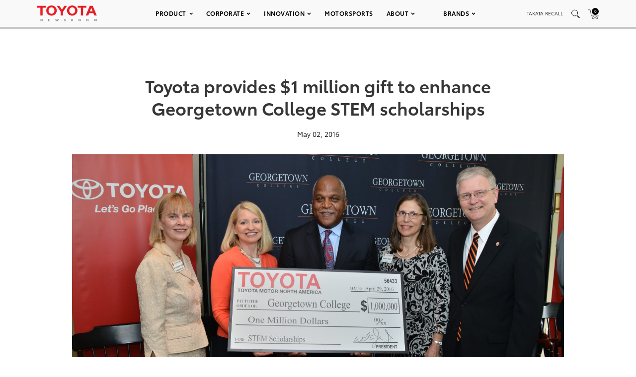

--- FILE ---
content_type: text/html; charset=utf-8
request_url: https://www.google.com/recaptcha/api2/anchor?ar=1&k=6Ldl55gUAAAAAODWLNyPR_2KfYHNm-DfOveo0xfH&co=aHR0cHM6Ly9wcmVzc3Jvb20udG95b3RhLmNvbTo0NDM.&hl=en&v=PoyoqOPhxBO7pBk68S4YbpHZ&size=normal&anchor-ms=20000&execute-ms=30000&cb=bmvfhvqhm20
body_size: 49675
content:
<!DOCTYPE HTML><html dir="ltr" lang="en"><head><meta http-equiv="Content-Type" content="text/html; charset=UTF-8">
<meta http-equiv="X-UA-Compatible" content="IE=edge">
<title>reCAPTCHA</title>
<style type="text/css">
/* cyrillic-ext */
@font-face {
  font-family: 'Roboto';
  font-style: normal;
  font-weight: 400;
  font-stretch: 100%;
  src: url(//fonts.gstatic.com/s/roboto/v48/KFO7CnqEu92Fr1ME7kSn66aGLdTylUAMa3GUBHMdazTgWw.woff2) format('woff2');
  unicode-range: U+0460-052F, U+1C80-1C8A, U+20B4, U+2DE0-2DFF, U+A640-A69F, U+FE2E-FE2F;
}
/* cyrillic */
@font-face {
  font-family: 'Roboto';
  font-style: normal;
  font-weight: 400;
  font-stretch: 100%;
  src: url(//fonts.gstatic.com/s/roboto/v48/KFO7CnqEu92Fr1ME7kSn66aGLdTylUAMa3iUBHMdazTgWw.woff2) format('woff2');
  unicode-range: U+0301, U+0400-045F, U+0490-0491, U+04B0-04B1, U+2116;
}
/* greek-ext */
@font-face {
  font-family: 'Roboto';
  font-style: normal;
  font-weight: 400;
  font-stretch: 100%;
  src: url(//fonts.gstatic.com/s/roboto/v48/KFO7CnqEu92Fr1ME7kSn66aGLdTylUAMa3CUBHMdazTgWw.woff2) format('woff2');
  unicode-range: U+1F00-1FFF;
}
/* greek */
@font-face {
  font-family: 'Roboto';
  font-style: normal;
  font-weight: 400;
  font-stretch: 100%;
  src: url(//fonts.gstatic.com/s/roboto/v48/KFO7CnqEu92Fr1ME7kSn66aGLdTylUAMa3-UBHMdazTgWw.woff2) format('woff2');
  unicode-range: U+0370-0377, U+037A-037F, U+0384-038A, U+038C, U+038E-03A1, U+03A3-03FF;
}
/* math */
@font-face {
  font-family: 'Roboto';
  font-style: normal;
  font-weight: 400;
  font-stretch: 100%;
  src: url(//fonts.gstatic.com/s/roboto/v48/KFO7CnqEu92Fr1ME7kSn66aGLdTylUAMawCUBHMdazTgWw.woff2) format('woff2');
  unicode-range: U+0302-0303, U+0305, U+0307-0308, U+0310, U+0312, U+0315, U+031A, U+0326-0327, U+032C, U+032F-0330, U+0332-0333, U+0338, U+033A, U+0346, U+034D, U+0391-03A1, U+03A3-03A9, U+03B1-03C9, U+03D1, U+03D5-03D6, U+03F0-03F1, U+03F4-03F5, U+2016-2017, U+2034-2038, U+203C, U+2040, U+2043, U+2047, U+2050, U+2057, U+205F, U+2070-2071, U+2074-208E, U+2090-209C, U+20D0-20DC, U+20E1, U+20E5-20EF, U+2100-2112, U+2114-2115, U+2117-2121, U+2123-214F, U+2190, U+2192, U+2194-21AE, U+21B0-21E5, U+21F1-21F2, U+21F4-2211, U+2213-2214, U+2216-22FF, U+2308-230B, U+2310, U+2319, U+231C-2321, U+2336-237A, U+237C, U+2395, U+239B-23B7, U+23D0, U+23DC-23E1, U+2474-2475, U+25AF, U+25B3, U+25B7, U+25BD, U+25C1, U+25CA, U+25CC, U+25FB, U+266D-266F, U+27C0-27FF, U+2900-2AFF, U+2B0E-2B11, U+2B30-2B4C, U+2BFE, U+3030, U+FF5B, U+FF5D, U+1D400-1D7FF, U+1EE00-1EEFF;
}
/* symbols */
@font-face {
  font-family: 'Roboto';
  font-style: normal;
  font-weight: 400;
  font-stretch: 100%;
  src: url(//fonts.gstatic.com/s/roboto/v48/KFO7CnqEu92Fr1ME7kSn66aGLdTylUAMaxKUBHMdazTgWw.woff2) format('woff2');
  unicode-range: U+0001-000C, U+000E-001F, U+007F-009F, U+20DD-20E0, U+20E2-20E4, U+2150-218F, U+2190, U+2192, U+2194-2199, U+21AF, U+21E6-21F0, U+21F3, U+2218-2219, U+2299, U+22C4-22C6, U+2300-243F, U+2440-244A, U+2460-24FF, U+25A0-27BF, U+2800-28FF, U+2921-2922, U+2981, U+29BF, U+29EB, U+2B00-2BFF, U+4DC0-4DFF, U+FFF9-FFFB, U+10140-1018E, U+10190-1019C, U+101A0, U+101D0-101FD, U+102E0-102FB, U+10E60-10E7E, U+1D2C0-1D2D3, U+1D2E0-1D37F, U+1F000-1F0FF, U+1F100-1F1AD, U+1F1E6-1F1FF, U+1F30D-1F30F, U+1F315, U+1F31C, U+1F31E, U+1F320-1F32C, U+1F336, U+1F378, U+1F37D, U+1F382, U+1F393-1F39F, U+1F3A7-1F3A8, U+1F3AC-1F3AF, U+1F3C2, U+1F3C4-1F3C6, U+1F3CA-1F3CE, U+1F3D4-1F3E0, U+1F3ED, U+1F3F1-1F3F3, U+1F3F5-1F3F7, U+1F408, U+1F415, U+1F41F, U+1F426, U+1F43F, U+1F441-1F442, U+1F444, U+1F446-1F449, U+1F44C-1F44E, U+1F453, U+1F46A, U+1F47D, U+1F4A3, U+1F4B0, U+1F4B3, U+1F4B9, U+1F4BB, U+1F4BF, U+1F4C8-1F4CB, U+1F4D6, U+1F4DA, U+1F4DF, U+1F4E3-1F4E6, U+1F4EA-1F4ED, U+1F4F7, U+1F4F9-1F4FB, U+1F4FD-1F4FE, U+1F503, U+1F507-1F50B, U+1F50D, U+1F512-1F513, U+1F53E-1F54A, U+1F54F-1F5FA, U+1F610, U+1F650-1F67F, U+1F687, U+1F68D, U+1F691, U+1F694, U+1F698, U+1F6AD, U+1F6B2, U+1F6B9-1F6BA, U+1F6BC, U+1F6C6-1F6CF, U+1F6D3-1F6D7, U+1F6E0-1F6EA, U+1F6F0-1F6F3, U+1F6F7-1F6FC, U+1F700-1F7FF, U+1F800-1F80B, U+1F810-1F847, U+1F850-1F859, U+1F860-1F887, U+1F890-1F8AD, U+1F8B0-1F8BB, U+1F8C0-1F8C1, U+1F900-1F90B, U+1F93B, U+1F946, U+1F984, U+1F996, U+1F9E9, U+1FA00-1FA6F, U+1FA70-1FA7C, U+1FA80-1FA89, U+1FA8F-1FAC6, U+1FACE-1FADC, U+1FADF-1FAE9, U+1FAF0-1FAF8, U+1FB00-1FBFF;
}
/* vietnamese */
@font-face {
  font-family: 'Roboto';
  font-style: normal;
  font-weight: 400;
  font-stretch: 100%;
  src: url(//fonts.gstatic.com/s/roboto/v48/KFO7CnqEu92Fr1ME7kSn66aGLdTylUAMa3OUBHMdazTgWw.woff2) format('woff2');
  unicode-range: U+0102-0103, U+0110-0111, U+0128-0129, U+0168-0169, U+01A0-01A1, U+01AF-01B0, U+0300-0301, U+0303-0304, U+0308-0309, U+0323, U+0329, U+1EA0-1EF9, U+20AB;
}
/* latin-ext */
@font-face {
  font-family: 'Roboto';
  font-style: normal;
  font-weight: 400;
  font-stretch: 100%;
  src: url(//fonts.gstatic.com/s/roboto/v48/KFO7CnqEu92Fr1ME7kSn66aGLdTylUAMa3KUBHMdazTgWw.woff2) format('woff2');
  unicode-range: U+0100-02BA, U+02BD-02C5, U+02C7-02CC, U+02CE-02D7, U+02DD-02FF, U+0304, U+0308, U+0329, U+1D00-1DBF, U+1E00-1E9F, U+1EF2-1EFF, U+2020, U+20A0-20AB, U+20AD-20C0, U+2113, U+2C60-2C7F, U+A720-A7FF;
}
/* latin */
@font-face {
  font-family: 'Roboto';
  font-style: normal;
  font-weight: 400;
  font-stretch: 100%;
  src: url(//fonts.gstatic.com/s/roboto/v48/KFO7CnqEu92Fr1ME7kSn66aGLdTylUAMa3yUBHMdazQ.woff2) format('woff2');
  unicode-range: U+0000-00FF, U+0131, U+0152-0153, U+02BB-02BC, U+02C6, U+02DA, U+02DC, U+0304, U+0308, U+0329, U+2000-206F, U+20AC, U+2122, U+2191, U+2193, U+2212, U+2215, U+FEFF, U+FFFD;
}
/* cyrillic-ext */
@font-face {
  font-family: 'Roboto';
  font-style: normal;
  font-weight: 500;
  font-stretch: 100%;
  src: url(//fonts.gstatic.com/s/roboto/v48/KFO7CnqEu92Fr1ME7kSn66aGLdTylUAMa3GUBHMdazTgWw.woff2) format('woff2');
  unicode-range: U+0460-052F, U+1C80-1C8A, U+20B4, U+2DE0-2DFF, U+A640-A69F, U+FE2E-FE2F;
}
/* cyrillic */
@font-face {
  font-family: 'Roboto';
  font-style: normal;
  font-weight: 500;
  font-stretch: 100%;
  src: url(//fonts.gstatic.com/s/roboto/v48/KFO7CnqEu92Fr1ME7kSn66aGLdTylUAMa3iUBHMdazTgWw.woff2) format('woff2');
  unicode-range: U+0301, U+0400-045F, U+0490-0491, U+04B0-04B1, U+2116;
}
/* greek-ext */
@font-face {
  font-family: 'Roboto';
  font-style: normal;
  font-weight: 500;
  font-stretch: 100%;
  src: url(//fonts.gstatic.com/s/roboto/v48/KFO7CnqEu92Fr1ME7kSn66aGLdTylUAMa3CUBHMdazTgWw.woff2) format('woff2');
  unicode-range: U+1F00-1FFF;
}
/* greek */
@font-face {
  font-family: 'Roboto';
  font-style: normal;
  font-weight: 500;
  font-stretch: 100%;
  src: url(//fonts.gstatic.com/s/roboto/v48/KFO7CnqEu92Fr1ME7kSn66aGLdTylUAMa3-UBHMdazTgWw.woff2) format('woff2');
  unicode-range: U+0370-0377, U+037A-037F, U+0384-038A, U+038C, U+038E-03A1, U+03A3-03FF;
}
/* math */
@font-face {
  font-family: 'Roboto';
  font-style: normal;
  font-weight: 500;
  font-stretch: 100%;
  src: url(//fonts.gstatic.com/s/roboto/v48/KFO7CnqEu92Fr1ME7kSn66aGLdTylUAMawCUBHMdazTgWw.woff2) format('woff2');
  unicode-range: U+0302-0303, U+0305, U+0307-0308, U+0310, U+0312, U+0315, U+031A, U+0326-0327, U+032C, U+032F-0330, U+0332-0333, U+0338, U+033A, U+0346, U+034D, U+0391-03A1, U+03A3-03A9, U+03B1-03C9, U+03D1, U+03D5-03D6, U+03F0-03F1, U+03F4-03F5, U+2016-2017, U+2034-2038, U+203C, U+2040, U+2043, U+2047, U+2050, U+2057, U+205F, U+2070-2071, U+2074-208E, U+2090-209C, U+20D0-20DC, U+20E1, U+20E5-20EF, U+2100-2112, U+2114-2115, U+2117-2121, U+2123-214F, U+2190, U+2192, U+2194-21AE, U+21B0-21E5, U+21F1-21F2, U+21F4-2211, U+2213-2214, U+2216-22FF, U+2308-230B, U+2310, U+2319, U+231C-2321, U+2336-237A, U+237C, U+2395, U+239B-23B7, U+23D0, U+23DC-23E1, U+2474-2475, U+25AF, U+25B3, U+25B7, U+25BD, U+25C1, U+25CA, U+25CC, U+25FB, U+266D-266F, U+27C0-27FF, U+2900-2AFF, U+2B0E-2B11, U+2B30-2B4C, U+2BFE, U+3030, U+FF5B, U+FF5D, U+1D400-1D7FF, U+1EE00-1EEFF;
}
/* symbols */
@font-face {
  font-family: 'Roboto';
  font-style: normal;
  font-weight: 500;
  font-stretch: 100%;
  src: url(//fonts.gstatic.com/s/roboto/v48/KFO7CnqEu92Fr1ME7kSn66aGLdTylUAMaxKUBHMdazTgWw.woff2) format('woff2');
  unicode-range: U+0001-000C, U+000E-001F, U+007F-009F, U+20DD-20E0, U+20E2-20E4, U+2150-218F, U+2190, U+2192, U+2194-2199, U+21AF, U+21E6-21F0, U+21F3, U+2218-2219, U+2299, U+22C4-22C6, U+2300-243F, U+2440-244A, U+2460-24FF, U+25A0-27BF, U+2800-28FF, U+2921-2922, U+2981, U+29BF, U+29EB, U+2B00-2BFF, U+4DC0-4DFF, U+FFF9-FFFB, U+10140-1018E, U+10190-1019C, U+101A0, U+101D0-101FD, U+102E0-102FB, U+10E60-10E7E, U+1D2C0-1D2D3, U+1D2E0-1D37F, U+1F000-1F0FF, U+1F100-1F1AD, U+1F1E6-1F1FF, U+1F30D-1F30F, U+1F315, U+1F31C, U+1F31E, U+1F320-1F32C, U+1F336, U+1F378, U+1F37D, U+1F382, U+1F393-1F39F, U+1F3A7-1F3A8, U+1F3AC-1F3AF, U+1F3C2, U+1F3C4-1F3C6, U+1F3CA-1F3CE, U+1F3D4-1F3E0, U+1F3ED, U+1F3F1-1F3F3, U+1F3F5-1F3F7, U+1F408, U+1F415, U+1F41F, U+1F426, U+1F43F, U+1F441-1F442, U+1F444, U+1F446-1F449, U+1F44C-1F44E, U+1F453, U+1F46A, U+1F47D, U+1F4A3, U+1F4B0, U+1F4B3, U+1F4B9, U+1F4BB, U+1F4BF, U+1F4C8-1F4CB, U+1F4D6, U+1F4DA, U+1F4DF, U+1F4E3-1F4E6, U+1F4EA-1F4ED, U+1F4F7, U+1F4F9-1F4FB, U+1F4FD-1F4FE, U+1F503, U+1F507-1F50B, U+1F50D, U+1F512-1F513, U+1F53E-1F54A, U+1F54F-1F5FA, U+1F610, U+1F650-1F67F, U+1F687, U+1F68D, U+1F691, U+1F694, U+1F698, U+1F6AD, U+1F6B2, U+1F6B9-1F6BA, U+1F6BC, U+1F6C6-1F6CF, U+1F6D3-1F6D7, U+1F6E0-1F6EA, U+1F6F0-1F6F3, U+1F6F7-1F6FC, U+1F700-1F7FF, U+1F800-1F80B, U+1F810-1F847, U+1F850-1F859, U+1F860-1F887, U+1F890-1F8AD, U+1F8B0-1F8BB, U+1F8C0-1F8C1, U+1F900-1F90B, U+1F93B, U+1F946, U+1F984, U+1F996, U+1F9E9, U+1FA00-1FA6F, U+1FA70-1FA7C, U+1FA80-1FA89, U+1FA8F-1FAC6, U+1FACE-1FADC, U+1FADF-1FAE9, U+1FAF0-1FAF8, U+1FB00-1FBFF;
}
/* vietnamese */
@font-face {
  font-family: 'Roboto';
  font-style: normal;
  font-weight: 500;
  font-stretch: 100%;
  src: url(//fonts.gstatic.com/s/roboto/v48/KFO7CnqEu92Fr1ME7kSn66aGLdTylUAMa3OUBHMdazTgWw.woff2) format('woff2');
  unicode-range: U+0102-0103, U+0110-0111, U+0128-0129, U+0168-0169, U+01A0-01A1, U+01AF-01B0, U+0300-0301, U+0303-0304, U+0308-0309, U+0323, U+0329, U+1EA0-1EF9, U+20AB;
}
/* latin-ext */
@font-face {
  font-family: 'Roboto';
  font-style: normal;
  font-weight: 500;
  font-stretch: 100%;
  src: url(//fonts.gstatic.com/s/roboto/v48/KFO7CnqEu92Fr1ME7kSn66aGLdTylUAMa3KUBHMdazTgWw.woff2) format('woff2');
  unicode-range: U+0100-02BA, U+02BD-02C5, U+02C7-02CC, U+02CE-02D7, U+02DD-02FF, U+0304, U+0308, U+0329, U+1D00-1DBF, U+1E00-1E9F, U+1EF2-1EFF, U+2020, U+20A0-20AB, U+20AD-20C0, U+2113, U+2C60-2C7F, U+A720-A7FF;
}
/* latin */
@font-face {
  font-family: 'Roboto';
  font-style: normal;
  font-weight: 500;
  font-stretch: 100%;
  src: url(//fonts.gstatic.com/s/roboto/v48/KFO7CnqEu92Fr1ME7kSn66aGLdTylUAMa3yUBHMdazQ.woff2) format('woff2');
  unicode-range: U+0000-00FF, U+0131, U+0152-0153, U+02BB-02BC, U+02C6, U+02DA, U+02DC, U+0304, U+0308, U+0329, U+2000-206F, U+20AC, U+2122, U+2191, U+2193, U+2212, U+2215, U+FEFF, U+FFFD;
}
/* cyrillic-ext */
@font-face {
  font-family: 'Roboto';
  font-style: normal;
  font-weight: 900;
  font-stretch: 100%;
  src: url(//fonts.gstatic.com/s/roboto/v48/KFO7CnqEu92Fr1ME7kSn66aGLdTylUAMa3GUBHMdazTgWw.woff2) format('woff2');
  unicode-range: U+0460-052F, U+1C80-1C8A, U+20B4, U+2DE0-2DFF, U+A640-A69F, U+FE2E-FE2F;
}
/* cyrillic */
@font-face {
  font-family: 'Roboto';
  font-style: normal;
  font-weight: 900;
  font-stretch: 100%;
  src: url(//fonts.gstatic.com/s/roboto/v48/KFO7CnqEu92Fr1ME7kSn66aGLdTylUAMa3iUBHMdazTgWw.woff2) format('woff2');
  unicode-range: U+0301, U+0400-045F, U+0490-0491, U+04B0-04B1, U+2116;
}
/* greek-ext */
@font-face {
  font-family: 'Roboto';
  font-style: normal;
  font-weight: 900;
  font-stretch: 100%;
  src: url(//fonts.gstatic.com/s/roboto/v48/KFO7CnqEu92Fr1ME7kSn66aGLdTylUAMa3CUBHMdazTgWw.woff2) format('woff2');
  unicode-range: U+1F00-1FFF;
}
/* greek */
@font-face {
  font-family: 'Roboto';
  font-style: normal;
  font-weight: 900;
  font-stretch: 100%;
  src: url(//fonts.gstatic.com/s/roboto/v48/KFO7CnqEu92Fr1ME7kSn66aGLdTylUAMa3-UBHMdazTgWw.woff2) format('woff2');
  unicode-range: U+0370-0377, U+037A-037F, U+0384-038A, U+038C, U+038E-03A1, U+03A3-03FF;
}
/* math */
@font-face {
  font-family: 'Roboto';
  font-style: normal;
  font-weight: 900;
  font-stretch: 100%;
  src: url(//fonts.gstatic.com/s/roboto/v48/KFO7CnqEu92Fr1ME7kSn66aGLdTylUAMawCUBHMdazTgWw.woff2) format('woff2');
  unicode-range: U+0302-0303, U+0305, U+0307-0308, U+0310, U+0312, U+0315, U+031A, U+0326-0327, U+032C, U+032F-0330, U+0332-0333, U+0338, U+033A, U+0346, U+034D, U+0391-03A1, U+03A3-03A9, U+03B1-03C9, U+03D1, U+03D5-03D6, U+03F0-03F1, U+03F4-03F5, U+2016-2017, U+2034-2038, U+203C, U+2040, U+2043, U+2047, U+2050, U+2057, U+205F, U+2070-2071, U+2074-208E, U+2090-209C, U+20D0-20DC, U+20E1, U+20E5-20EF, U+2100-2112, U+2114-2115, U+2117-2121, U+2123-214F, U+2190, U+2192, U+2194-21AE, U+21B0-21E5, U+21F1-21F2, U+21F4-2211, U+2213-2214, U+2216-22FF, U+2308-230B, U+2310, U+2319, U+231C-2321, U+2336-237A, U+237C, U+2395, U+239B-23B7, U+23D0, U+23DC-23E1, U+2474-2475, U+25AF, U+25B3, U+25B7, U+25BD, U+25C1, U+25CA, U+25CC, U+25FB, U+266D-266F, U+27C0-27FF, U+2900-2AFF, U+2B0E-2B11, U+2B30-2B4C, U+2BFE, U+3030, U+FF5B, U+FF5D, U+1D400-1D7FF, U+1EE00-1EEFF;
}
/* symbols */
@font-face {
  font-family: 'Roboto';
  font-style: normal;
  font-weight: 900;
  font-stretch: 100%;
  src: url(//fonts.gstatic.com/s/roboto/v48/KFO7CnqEu92Fr1ME7kSn66aGLdTylUAMaxKUBHMdazTgWw.woff2) format('woff2');
  unicode-range: U+0001-000C, U+000E-001F, U+007F-009F, U+20DD-20E0, U+20E2-20E4, U+2150-218F, U+2190, U+2192, U+2194-2199, U+21AF, U+21E6-21F0, U+21F3, U+2218-2219, U+2299, U+22C4-22C6, U+2300-243F, U+2440-244A, U+2460-24FF, U+25A0-27BF, U+2800-28FF, U+2921-2922, U+2981, U+29BF, U+29EB, U+2B00-2BFF, U+4DC0-4DFF, U+FFF9-FFFB, U+10140-1018E, U+10190-1019C, U+101A0, U+101D0-101FD, U+102E0-102FB, U+10E60-10E7E, U+1D2C0-1D2D3, U+1D2E0-1D37F, U+1F000-1F0FF, U+1F100-1F1AD, U+1F1E6-1F1FF, U+1F30D-1F30F, U+1F315, U+1F31C, U+1F31E, U+1F320-1F32C, U+1F336, U+1F378, U+1F37D, U+1F382, U+1F393-1F39F, U+1F3A7-1F3A8, U+1F3AC-1F3AF, U+1F3C2, U+1F3C4-1F3C6, U+1F3CA-1F3CE, U+1F3D4-1F3E0, U+1F3ED, U+1F3F1-1F3F3, U+1F3F5-1F3F7, U+1F408, U+1F415, U+1F41F, U+1F426, U+1F43F, U+1F441-1F442, U+1F444, U+1F446-1F449, U+1F44C-1F44E, U+1F453, U+1F46A, U+1F47D, U+1F4A3, U+1F4B0, U+1F4B3, U+1F4B9, U+1F4BB, U+1F4BF, U+1F4C8-1F4CB, U+1F4D6, U+1F4DA, U+1F4DF, U+1F4E3-1F4E6, U+1F4EA-1F4ED, U+1F4F7, U+1F4F9-1F4FB, U+1F4FD-1F4FE, U+1F503, U+1F507-1F50B, U+1F50D, U+1F512-1F513, U+1F53E-1F54A, U+1F54F-1F5FA, U+1F610, U+1F650-1F67F, U+1F687, U+1F68D, U+1F691, U+1F694, U+1F698, U+1F6AD, U+1F6B2, U+1F6B9-1F6BA, U+1F6BC, U+1F6C6-1F6CF, U+1F6D3-1F6D7, U+1F6E0-1F6EA, U+1F6F0-1F6F3, U+1F6F7-1F6FC, U+1F700-1F7FF, U+1F800-1F80B, U+1F810-1F847, U+1F850-1F859, U+1F860-1F887, U+1F890-1F8AD, U+1F8B0-1F8BB, U+1F8C0-1F8C1, U+1F900-1F90B, U+1F93B, U+1F946, U+1F984, U+1F996, U+1F9E9, U+1FA00-1FA6F, U+1FA70-1FA7C, U+1FA80-1FA89, U+1FA8F-1FAC6, U+1FACE-1FADC, U+1FADF-1FAE9, U+1FAF0-1FAF8, U+1FB00-1FBFF;
}
/* vietnamese */
@font-face {
  font-family: 'Roboto';
  font-style: normal;
  font-weight: 900;
  font-stretch: 100%;
  src: url(//fonts.gstatic.com/s/roboto/v48/KFO7CnqEu92Fr1ME7kSn66aGLdTylUAMa3OUBHMdazTgWw.woff2) format('woff2');
  unicode-range: U+0102-0103, U+0110-0111, U+0128-0129, U+0168-0169, U+01A0-01A1, U+01AF-01B0, U+0300-0301, U+0303-0304, U+0308-0309, U+0323, U+0329, U+1EA0-1EF9, U+20AB;
}
/* latin-ext */
@font-face {
  font-family: 'Roboto';
  font-style: normal;
  font-weight: 900;
  font-stretch: 100%;
  src: url(//fonts.gstatic.com/s/roboto/v48/KFO7CnqEu92Fr1ME7kSn66aGLdTylUAMa3KUBHMdazTgWw.woff2) format('woff2');
  unicode-range: U+0100-02BA, U+02BD-02C5, U+02C7-02CC, U+02CE-02D7, U+02DD-02FF, U+0304, U+0308, U+0329, U+1D00-1DBF, U+1E00-1E9F, U+1EF2-1EFF, U+2020, U+20A0-20AB, U+20AD-20C0, U+2113, U+2C60-2C7F, U+A720-A7FF;
}
/* latin */
@font-face {
  font-family: 'Roboto';
  font-style: normal;
  font-weight: 900;
  font-stretch: 100%;
  src: url(//fonts.gstatic.com/s/roboto/v48/KFO7CnqEu92Fr1ME7kSn66aGLdTylUAMa3yUBHMdazQ.woff2) format('woff2');
  unicode-range: U+0000-00FF, U+0131, U+0152-0153, U+02BB-02BC, U+02C6, U+02DA, U+02DC, U+0304, U+0308, U+0329, U+2000-206F, U+20AC, U+2122, U+2191, U+2193, U+2212, U+2215, U+FEFF, U+FFFD;
}

</style>
<link rel="stylesheet" type="text/css" href="https://www.gstatic.com/recaptcha/releases/PoyoqOPhxBO7pBk68S4YbpHZ/styles__ltr.css">
<script nonce="BogiQutxmsj6v80rDGwkMA" type="text/javascript">window['__recaptcha_api'] = 'https://www.google.com/recaptcha/api2/';</script>
<script type="text/javascript" src="https://www.gstatic.com/recaptcha/releases/PoyoqOPhxBO7pBk68S4YbpHZ/recaptcha__en.js" nonce="BogiQutxmsj6v80rDGwkMA">
      
    </script></head>
<body><div id="rc-anchor-alert" class="rc-anchor-alert"></div>
<input type="hidden" id="recaptcha-token" value="[base64]">
<script type="text/javascript" nonce="BogiQutxmsj6v80rDGwkMA">
      recaptcha.anchor.Main.init("[\x22ainput\x22,[\x22bgdata\x22,\x22\x22,\[base64]/[base64]/[base64]/KE4oMTI0LHYsdi5HKSxMWihsLHYpKTpOKDEyNCx2LGwpLFYpLHYpLFQpKSxGKDE3MSx2KX0scjc9ZnVuY3Rpb24obCl7cmV0dXJuIGx9LEM9ZnVuY3Rpb24obCxWLHYpe04odixsLFYpLFZbYWtdPTI3OTZ9LG49ZnVuY3Rpb24obCxWKXtWLlg9KChWLlg/[base64]/[base64]/[base64]/[base64]/[base64]/[base64]/[base64]/[base64]/[base64]/[base64]/[base64]\\u003d\x22,\[base64]\\u003d\x22,\x22UQbCq8K+VHnDp1gmYcKLU8Orw4UEw45JGjF3wrZlw689QcOSD8KpwrdoCsO9w7XCtsK9LS9Ow75lw6LDhDN3w63Dm8K0HQrDusKGw440B8OtHMKEwo3DlcOeJcOiVSxwwr4oLsOpRMKqw5rDpAR9wohOMSZJwp7Dh8KHIsOzwrYYw5TDlsOZwp/Cix9ML8KgZsOVPhHDg2HCrsOAwofDs8Klwr7DpcO2GH57wrRnRCd+WsOpWCbChcO1XcK+UsKLw7PCgHLDiT8ywoZ0w6N4wrzDuVp4DsOewqbDsUtIw4dJAMK6wo/CtMOgw6ZbEMKmND9EwrvDqcKjZ8K/fMK8K8Kywo0Iw6DDi3YVw45oAD0aw5fDu8OTwobChmZvRcOEw6LDkMKHfsOBIMOkRzQAw4RVw5bCrsKow5bCkMOIF8OowpN8wp4QS8OYwrDClVlhWMOAEMOjwrl+BVTDgE3DqW/Dp1DDoMKdw7Rgw6fDpcO8w61bLB3CvyrDszFzw5o7W3vCnl3CvcKlw4B0LEYhw4LCicK3w4nCosKADikjw5QVwo9kOyFYW8KWSBbDuMOBw6/Ct8KgwrbDksOVwr7CuyvCnsOgBDLCrRg9BkdLwovDlcOUKMK8GMKhJWHDsMKCw5slWMKuG3VrWcKNT8KnQD/Cl3DDjsOnwrHDncO9cMOwwp7DvMK/w6DDh0IGw5Ydw7YzPW44RS5ZwrXDhETCgHLCjjbDvD/Dn13DrCXDjsOAw4IPJUjCgWJoLMOmwpcRwpzDqcK/wpsVw7sbFsOCIcKCwph9GsKQwoLCg8Kpw6Nqw6Vqw7k3wqJRFMOOwpxUHw/CvUc9w7TDqhzCisOJwpsqGGfCoiZOwoZkwqMfGsO1cMOswow1w4Zew5ZEwp5CWFzDtCbCvAvDvFV0w5/DqcK5fMOiw43Dk8KqwqzDrsKbwrPDu8Kow7DDusOGDWF3T1Z9wpPCkAprScKTIMOuD8KnwoEfwoDDszxzwoocwp1dwq9EeWYTw5YSX0ULBMKVAcOAImUiw6HDtMO4w7/[base64]/Dp3rCtWrClcOAVSduQyEDw7vDi1N6IcKzwp5EwrYVwpHDjk/[base64]/LhpowojCgDdaw47DpsO2LTI4w7bCpcKjwpplw7sWw4nCqFlJw5JYIAJ+w5rDjcKxw5rChE3Doz15a8K1PMOpwqXDk8Ouwrs+B1NiTDk/c8OeR8OROcO5MVrCt8KWfMKiBsK2wqDDsSTChzgzaWsvw5PDrsO6LSLCpsKODXjCk8KTQzfDqw7DkkzDuQ7ClMKAw6oIw5/[base64]/Dln95w6hqSsOEZMKSAD8hwoNvcsOIwrjCn8KgNcOTeMK6wo5ARG/CuMK1DsKiXMKKEHgcwrpXwqsdbcKlwojCnMOPwoxEIcKBQDUdwpo9w7HCqCDDmsKRw7IxwqfDpsKxPcK7DcK2WQtcwo5INQ/DlcKrXxRDw4vDpcOXQsOUf0/CrSrDvjURSsO1RsK8dMK9AcONXMKSHcKEwqDDkQrDjl3ChcKVRUfDumnDpcK0ZMKAwqTDkcOBw7ZFw7PCuT4PHm/Cr8Kww5nDmD/DmcKBwpYTDMOuFsOxYsKGw74tw6XDoHHDu1LCoC7DmD/Cn0jCpcO5w7IuwqfDjMOtw6dBwqxhw7g6w5xawqTCksKncEnDkHTCmH3Co8OqUMK8SMOEEMKbccOiPsOZLFlzHxbDnsK8TMOVwpMMbUF1UsKywq1KK8K2IMOkM8OmwozDjsKuw4wLdcKaSi/[base64]/VwLDpsOWw5bCsMKywqXCoMKOwpEuwonCiWnCvi3CiXDDvcKENjzDscKPL8OYdcOWDHllw7jCk2vDoyEkw6rCt8OVwrl8IsKkDA5/[base64]/w6XDr3zDqMKkVcOwPGbDucO/[base64]/RWPCl8O0cVPDnhAqw6/CgsKtbnLCvygzw7LCp8KBw77Cj8K/wpESw5tYBFtSGsOgw5TCuUnCgU8TAg/DosK3I8OAwpXDucKWw4bCnsKrw5nCkQJ5woBLJ8K1DsO4w7XCm0Y1w7gmUMKIKMOEw7fDoMOYwpxRH8Kiwo4JDcKCdRV4w4HCssOvwq3DrAhod1pCdcKEwrrDoxBSw7U1ecOIwoMzWsKjw4nColUXwrFAwqd9w599w4zClEvDlMK8Bi7CjXrDn8OjO2/CpMOvRB7Cp8OteUsPw5HCt1/DgsORVcK/Th/[base64]/DmTvDgF1jTcK6wpzDs8OQw6Ydw4YCw4PDmk7DkhNbL8OkwrzCucKFBT95KsKQw6VcwqvDonDChMKpVBgBw5omwqw8TcKfVVgTfsK4csOvw6fDhA5JwrFGwoHCmn1dwqQQw6DDvcKRJcKLw7/DhCBkw7YQCm09w6vDqMOkw5LDkMKyAArDhj/[base64]/Dv8O4w5llwr7CsXPDmlYnQ8Kww64RG2dgNMKPR8KUwq/DssKGw6/DisKcw6guwr3CkcOlXsOpEMOLYDrCj8Ovw7NswrQnwqgxewTCow/Coh1mH8KSSn7DjsKQdMOEfnzDhcKfOsObBXjDjsK4JlzDugLCrcK+PsK1ZzrDisOEOWUMfy53QMOYYng2w44PBsK/w5kYw5TCpnJOwoPCsMOKwoPDiMKGBsOdKQpmZgwGdCPCusOcAkZaIsKobh7CjMOJw7jDpEgRw7nCmcOYbQMiwpIyHcKTZcKbbi/Ct8Oewrg/PlrDhcOVEcKvw48nwp3DuUrCiEbDt150w7sew7/Dn8OUwolJNXPDpcKfwrrDkhBdw5zDicKpGsKuw6DDrDLDtsOGwp/DsMKwwqbDgMKEw6nDklnDjsO3w7JNfyBhwojCo8Osw4rDtBZ8GXfConRkT8K9MsOGw67DkMOpwoN6wqJQJ8KFbBXCuA7DhnTCucKFHsOCw599bcO/HcOLw6PClMOCAsKRTsKgw7vDvEIcCcOpdRjCuxnDlHLDlx8xw70uWHTDnsKCwo/DkMOpLMKRDsKfZ8KPe8KCKn4dw6YfWwgJwrvCp8ODAx/Dt8KCLsONwogQwpcEd8O9wrjDqsKVH8OpIX3DsMKZElJWDRPDvE1JwqxFwpvDhsODPcKzSMKvwrtuwpAtHF5QFCTDi8ODwr3CscKGXx0YAsO7RHsVw5tMQnN3KsKRcsOxCyTCkxTCkQRNwqrCoEvDjwHCs3xTw4B3axU+BcK/XsKONDRFDhVAEMOLwrDDjBLDlsO6wpPDpTTCmMOpwpwYOiXCu8K+FcO2anRgwop3wpnDhsOZwpfCjsKtwqBIfMOZwqBqb8K+Yn5lQDPCsmXCt2fDssKJwrXDtsKdw4vCm1xlPsKvGhLCtMKrw6BuNVTCml3DsV7CpcKPw4zCtMKuw7Z/CBTCgnXClB87JsKnwrHDoDjCpmDCqFJqHcOdw6otKz4bMMK3wrxMw5/CqsOow7FjwqLDgAUrwrjCvjTCnMKzwo56SG3CgXTDs1bCsUnDpcOVwrhzw7zClFpVDcK8KS/DkBdvOyvCtAXDl8OBw4vCncOjwrrDjAfDg10/ecOMwozCk8KyTMKqw7twwqLDtMKawqVxwqsJw5J+AcOTwpxvfMO6wpUyw5g1bcKPw5E0w6DDsHMCwpvCosKULn7CiQU7aR/CnsOreMOuw4TCssOkw5ERBlTCoMOYw5/CssK5dcKlDGvCtH1Dw5xtw5TCgsKTwq/CksKzc8Ogw45wwqQnwqbCrMO8VkVJbGpBwpVowrVewrTCicOdwo7DlibDnzPDj8KPWRDCjcK4RcOISMKdQMKnRwHDlsOowrcVw4DCrERvJwXCmsK1w7Q2dsKeb0nDkRfDqn0Swql6TQtWwrQrP8OXFGbDrR7CosOhw6lfwrAUw5fCp3/DmsKuwptdw7VwwrZOw7o/bh/[base64]/DhylswqXDrcKndcO+wpzCjsOMw5/DsDMLw7nCiSANwrhRwqtQwq/CoMO2cFXDr0xFeCoPfz5PMcO/woYsA8KxwqpYw67CuMKjRcOIwqleEzobw4BuPDFnwpkrDcO4Kisfwr3Dm8Kawp8SbMK3OMK6woPDncKYwoNww7HDkcKeB8OhwpXDiWDDgjMDDcKdAUTCllPCrWwYU0jCpMKZwoEHw6R3CcOBVw/DmMOmwprCgsK/ZnjDqMO/wrtwwqhPFVtSOcOvJytmw6rCicKgUy4cGWdXJcKrU8O6MBTCtjQdcMKQHMK4QHUmw4LDlMK/csKLw6scfx/DlTpfYUnCu8Oww6zDkTLCrVnDgFnCrMOZEQpRSMKGFhJRwoBEwrbCr8O+ZMODM8KkJSdtwqnCvn8+PMKXw4LCpcKHNcOLw4/DicOZdGwBJ8O9H8OnwqvDuVLDp8K0NU3CocOjbQnDvMOBVhYPwoMBwo8iwpvCnn/Ds8OnwpUQScOJHcO1GsOMHsOVGcKHfsKBLMOvw7Yew5FlwoMSwqNJa8KafljCg8KbaysdUB4sGcO7YMKpQ8KKwp9SZX/[base64]/CsDYBNcK2QMORw7DCpsOuw5hCwqbDvsOJworDvnsyw6Udw6LDsQbCmWrCiHbCpXzCg8OAw5zDs8O8bXRiwpsFwrnCnhHCosKIw6PCj0R1fn3DnMOFG1FcAsOfRxgDw5vDgAXCssOaJCrCgMK/dMOxw5PDicO4w5nDncOjwpDCpBsfw7gbMsO1w6lAwp8mwqDDoz7Ck8OVTi7CgMO3WUjCmcOEfXRUHsO2asOww5PCqsODwqjDnUgPcmDCsMK4wpVcwrnDoBzCp8K+w6XDlsOzwo0KwqXDhcKqRn7DpCxOVQ/DhSJDw7ZcNknDmC7CosKsOwLDu8KfwpM1BAhiLsOeBcKIw6/[base64]/Cr8K4w4JYX8OEGsKAw5x2wphwwqvDncOdwosfUxHCj8K+wogywpEyM8O5ZsKRw5DDrCkPccOaIcKKw4zDm8ODZDluw4HDpSHDpTfCtTd5XmciCj/ChcO0RFYJwqjDsxzCp1fDq8OlwpTDsMO3VgvCgVbCqiF+ESjCr0bDhz3ChMKySjPDhcKJwrnDmX5uwpYCw6TCj0/CqMKtHMOrw7bCosOdwqfCkilSw7/DgC1Ow4bCjsO8w5rChllgwovDsGrCu8K+dsKHwpzCsFADwr17eUbCtMKDwqIxwr5gVzZNw6DDj011wpVSwrDDhAIEFxBfw5sdwrLCk3Mlwq1Xw7HDlU3DmsOCSMO1w4XDlcOSccO3w7RRWMKuwqUyw7Mxw5HDr8OqCVwrwofCmsO0wqc/w7bCvS3Ds8KVDgbDlgAyw6HCtMKYwq9bw5F9OcKsPiQqOnRJD8K9NsKxwoNiUg3CmcOXV1/CpcOzwqrDtMK6w5cecMO7D8OHL8KsSRE/woR2MgvDscKawpknwoYoZzYUwrvDuU3DkMOnw4x2wq0rX8OCDsKBwo82w60zwprDpxLDosK6FSEUwrnDqUrColbDmU/DhA/DnznChsOOwqlzXcOLXF5Kf8KCV8OYMiVVOCrCqTXDjsOww5rCsSB+w6MzRVw4w5QKwp54wr/CmEzCn0tbw7NbWSvCtcKVw5/[base64]/[base64]/w51hVMOVKMOuwqYtwpxlOFUKPcOOSSjCrcKYwoTDv8KMw4LDocOoJcKgfcOObMOhKsOLwoJ8wqLCiTTCkmd0bVvCjsKGbWvDoS1AelnDgkkrwpsSLMKLFFfDpwxfwrhtwoLCkB/DvcOPw61/w5wDw7UvQDbDncOmwoBNW2FRwrjCkyrCg8OHCMOqc8Odwr7ClTZUHwpBWg/ClH7DtiHDsEPDoHdueiJgN8OaFR/[base64]/[base64]/DuyPCkTXCvsOsEsK0BWjDgMO+wrLDkRRbw4fClcOBwp/Cu8O8QsKmJkhLI8Klw71DDDbCuUPCsGzDvcOrJ1ghw5NuUB5rc8KnwovCvMOQe03DlQ4xSC4iHmLDh3hYLR7DlHXDrghbDUPCqcO6wpvDr8Kgwr/CuHNHw5DCqsOHwrw0HsKpQcKow6pGw5Niw6/[base64]/DpsOSwqPDoSFDwpVxw7HCqn/Cj8O9L8K5w5nDp8KPXsOifVUuBcOVwqTDkQHDqsObQMK0w7tSwqU2w6HDjcOBw63DrnvCt8KYEsKdw6/[base64]/Dg2LCncKqwqJRw5bDmcOHXsOBdsK0woklwqA1CxvDtMOJwonCu8KIM0bDmcK7wpDCtWhIw7Qxw5t/[base64]/CnSlSwpnCjcK1wrMgDQ5/w6bDncO1bzgCwrfDvsKvVsOow7zCin96W3PCvcOSacOow4zDp3rCjcO7wrvDi8ONRkNcUcKSwowKwoPCmcKrwqfCojjDisKbwokycsKDw7N5H8KBw411KsK0PMOcwoUjFMOrZMObwpbDgiEkw7JBwpgcwpUAHMKgw6JKw6M4w6BGwrrCtcOEwqJbHi/DhcKXw7QkS8Krw582wqU+w5DCqWXCmVFHwozDlcOzw49jw7BAAMKeXMOmw4DCuxfCom3Dlm/DocK9XsOzYMOZOsKmNsOnw5JKw6TCisKrw7LCuMKAw5HDtsOjbSUvw4NUf8OsXhLDmcKqQFjDu2NjTcK3D8KsTcKnw4Enw7MIw4dYw4trGgM9cDLCsnIQwpvDrsKnfSzDthHDjMOfw49SwpvDg2TDiMOTCcKQCjoQDMOlTcKvLxHDkX/[base64]/Cvwtawq/CmVlDw73CqW0SWC0qZVl/ajpgw4cfb8KrT8KTAzzDiH/CucKZw6gvQirChGVkwrfDu8K0wpjDscKXw5jDt8OUwqk8w5jCjw3Ct8OwYsO+wodKw7ZRw7pTAcOBckzDuk9/w4PCt8K6fWfCvSBuwpUjPcOzw4zDrkzCpcKCQQjDisKnQXLDosOfO0/CpRzDpXwIa8KRw64Cw4vDiCLCi8KLwrvDtsKoUsOEwo1EwqrDgsOvwpZ3w5bCqMKNacOmw68yRsK/[base64]/[base64]/[base64]/DnEfCqgsGDgQSw7HChMK4ZsK3w4RNIMKJwpMuSTbClG3Cvndwwrluw7zCsS7ChcKuw4HDgwDCvWrCqjUGB8O2c8K9wpAMZF/DhcKDA8KqwqbClBAOw47DvMK5eS1MwpkkCsO2w71Iw4zDlDvDolHDr0PDhggRw4JEBznCqHbDj8Kaw49OajbDssOjcBgyw6LDg8KIw7bDmC5jVcOfwqR9w7AwPcOoDsKIQcKVwrFOacOAAsOxVsOYwrbDl8K0ZQ8kTBJLdj1GwrFEworDusKpOMO4YU/[base64]/DucOQACRaGsKsPGrCk3/CmcKwwpNmwoIGw4xvw5HDt8OMw67ClXvDpTbDsMOndsK+GRlLf2TDnCHDlsKUFVltYi1lHGTCsQV4VlYqw7vChcKGZMK+WRcLw4zDhXrDkwbChMK5w63CjTYCUMOGwo1XSMK/SSHCvHDCl8OcwqAmwoHCtX/[base64]/[base64]/Dj8K5bQoJTz7DvcKdwphPMcOTwqnCnUNRw5vDoEXCiMK1EMKAw6JhXXsRMCltwpxEZiLDqcKVAcOGfMKeLMKIwqrDg8OKVHdRCRvDscKRfDXCuiLCnQ4UwqVNBsKLw4ZRw77Crglcw5HDtsOdwq5gYMK8wr/CsWnDisKtw4RGKDorwo3DlsOiw7nCimV1U0pJMWnCj8Kow7DCkMO9wpsIw6Mqw4XDhsO+w7BQLWvDo2DDtEBZUEvDl8KNEMKlSGtZw77DuEgQSAzCl8Knw5s2T8OsdyxDOmBowpB6w4rCh8Obw7HDtjAlw5DCtMOgw6/CmAt4bwFGw6TDi05UwqQDTMKyWcOhAg97w6DDk8OGUxhjYTvCp8OaTx3CvsOdf21mYiAdw5VfGkDDpsKrRsKiwq5Rwp7DscKnUVLCmmlAXQ0Ue8O6w6HDklvCtsO+w4E5TVRgwplwMcKhbcO9wqFkWHQ0TcOcwqwpPWRZKA7DoATCo8OWIcKRw4cFw7h/dsOxw4UsLsOKwp9cCTLDkMKcasOOw4bCk8O0wq/CjGjDq8OJw45hAsOeUsOwTw7Cni3CqMKeNkbDqMKHPcKkO23DpMOtDDUbw5LDlsK3BMOSL0LCvgHDr8K1wovDkHoTZVIAwrYFwr4Qw7nClWPDicK+wprDnhw9IRwgwpEAVlc7eyrDgMOVM8KvBEpsQgHDgsKZIGDDvcKKUkvDpcOcPMO1wqYJwoUufj/Co8KKwrLCnsOPwr3Do8O7w5/CgcOfwoTCqcOpScONXSPDj3fCtsOdRMOlwpE+WTRsNiXDvD8ndmHDkjghw7ALOXROIsKvwrTDjMOewr7Cj0bDqXrCglVaHcOkJcKpw4NNYUPCvkoHw59JwoHCrhp1wqXChHLDvFAcWxjDsiPDjRpJw5sxT8KYH8KsIW/[base64]/DtsOtw4FrTnRWwognEMK1w4nDnkBtwr7DtmjDrgTCo8KHwp5NNsKXw4JVFhwYw4vDjFw9W2NIdcKxc8OldxTCqHzCl3UFOkY5w7rDkSUnE8KDHMOyUxLDiElkM8KWw558T8OnwqB3W8Ktwo/Ci0ElZ3tYMSQbH8Kqw7rDgsK7bsO2w7F0w4DCrhjCnyx1w7fCoHjCtsK6wqYew6vDvlzCtEBDw7Yhw7bDnBMow54Lw4HCkE/CoyoINFoAFBVNwq/DkMOlIsOzIWMDfsKkwqTChMO3wrDCuMO7w5VyOi/DtWJbw54EGsOaw5vDrhHDiMKxwrtTw4fCqcKBJRfDoMOywrXDh0onCFjCp8OQwrtfJFNFLsO0w6nCksKJOHM2wpfCk8O/w7vCusKJwqoqCsObf8OxwowCw7nCu0d5RXlcB8OlGWTCm8O/KSJcw6fDisKfw5NePC/CqyfCmsObP8OnaFnCoBZEwpohH2PDl8OPXsKWG2NzfsOBCWFPwrUpw5jCgMOoVhPCuFd6w6XDr8OuwroNwrPDvMO2wqfDslnDkTlUw67Ch8Oywoc/JSNiw7VUwpdgw43CtCgGKHnCuGHDjzJUeydqL8KpGHcBw5g3bTogYTnDkwAVwpvCnsOCw6I6G1PDi2cOw74cw5bCrHtjUMKebC9ewrt8KMO+w5EWw63DkFU4w7TDrsOFOBbCqwvDoGR/wo4iU8K1w4oBwoDCpMO9w5PCvSFJeMK7csOzNQnCoQ7DvcOXwoNuWMObw4s1SMKaw7tHwqh/DcKeAHnDv23CscOmEC0WwpIWESvChyExwp3Cj8OuRsKRBsOUHsKewojCucOewoJHw7FwQR7DtF17akdyw6Ykf8OxwoAEwovDtRg/[base64]/w7kCw5RafnHCtWfDowJMfTrCiWTDtcKMMRzDq3REw5fCtcOLw7LCs2tHw6ISBnHCsnZfwo/Do8KUCsKtX341PV3Dpy3DscO2w7jCk8O5wp7Cp8OhwqtMwrbCusK6YkNjwrxDw6LCiXrDgMK/w5M4acK2w58IB8Kcw516w5YRCFnDq8KgKsOKccKAw6TDscOXw6ZVViB9w5/DoEwaSnrCocO5IwtEwrzDusKUwrwzSsOtFENJDsKcHMOkwqzCgMK3G8KBwoDDtsKqaMKOOMKzRwZpw5E+cBYeRcO9AVtAcR7DqsKyw7oVV211IMKOw53CgisaERBDNMOqw5/ChcOjwqrDm8KoDsKhw6TDr8KufCHCrMOew6LDhcKIwo1XfsOCwrnDnm/DpDbCq8OUw6DDhlTDqnYrKkUUw49EFcO3AsKgw6FLwqIbwqjDi8OWw4gow7fDtGhUw7EZYMOyPRPDpiZCw6xYw7UoT0bDiFcLwrIgM8OXwocBScOGwoskwqJ3bMKETFM/JMKbKsO3UW4Vw4QlTXrDm8O3K8K/[base64]/Dg8KmWlcrwqdaw50yw5fDtwTCvl7DnMKmJRzChT/DkMKhZcO4wpEQUMO2XgXDlsKUwoLCgRrDmyLDsVIQwr/[base64]/Csg59w70hGFbCli1/w6TDscOCLXLCosKqWlbCiUbCssOrw6HCm8KvwqvDnMOwaHbCrsKCFwcOGMK0woTDmGcSbTAnNMKXRcKUd2XClFDCqMOXcQHCvMKsL8OaKsKJwrBAO8O+asOlHTpoO8KAwqxsbk/DpsOyeMOvOcOfb0/Dt8OXw77Cr8OyPlvCsCprw6pyw7fDg8Kow6RVwrxRw7/DkMK1wpFxwrkRw6QHw4TCvcKqwq3DkjTCvcOxBT3DgH7DoxHDvHvDjcOYKMO9QsO/w5bDqMODPAnDqsK7w7UzUjzCgMOff8OUdMOROcKvS3TDnFXCqFzConIKKFZGZTwQwq00w6PCi1XDm8KpQTAYZADChMKsw5Q5woQFVx/CjsOLwrHDpcOJw73DmCLDgsODw40mw6fDlsK4w6g1ByTDg8OXdcKYMsO+asK/GMOpbcOHbFh9TUXDk3fCusOZEVTDvMKtwqvCuMOrw7zDpBXCkitHw4LCjGIBZgPDgG0kw6vCr0jDhT4nIzjDkB8mE8KUwrhkLW7CosOWFMOQwqTCn8KOwrfCuMOqwrA/wrgGwpzCjRt1EUUpf8K0wocRwohHwrE3w7PCk8OYMsOZLcOoUwExdig2wo52E8K9JMOmWsO0w5sLw7lzw7vCiDoIW8OQw4LCm8Osw4Qew6jCoVjDscO1fsKROkw4QnbCiMOsw7jDg8OZwoPDszjChGU1wppFBcKywpHCuTzDrMKdMcKkAj/DjMKBd0R6wqbCrMKvQ1XCuDwlw6nDt3osJ1dXRGVIwoE+Z2sew6bDgjdNdEbDilfCr8KjwoVsw7TDlsO6F8OEwrgrwq/CrwlAwrvDn2PCsTBmw6FEw5lMbcKMe8OJH8K1wpR7wpbChEZ6w7DDiy1Qw4cLw4BbOMO6w4ICesKnH8OvwoNhBMKHLUTCtB7CtMKow7kXJsOnwqjDq3/DvsKfXcOYEsKcwqQ5LyBUwp9Cw6DCtMOAwqFjw7IwFGEDOTzCk8KtYMKhw73CscK5w514wqMHJsK+NV3CosKRw6/CtMOewoU7KcKechPCncKLw4bCun5AH8ODcHXDoiXCsMKtPzg2w7p9TsOGwq3CpyBFKV42wqPDjwfCjMKQwpHCt2TClMODBGjCtVgwwqgFw5DCkxPDoMO/wqLDm8KJcEl6KMOYbSkpw4/[base64]/DkAFxwpNONsO8w4jDukx4w4EawqbCmxzCsyEKw53CuzPDnAIESsKtOiPCvHZ/[base64]/wqVqPVV4woltwpbCuynDth3Ct8KywqfDjMKaVRTDrMK9TiVgw7XCvx4rwpkxXA8Qw47CmsOrw6jDisO9XsK4wrHCm8OTTsOjX8OIPsOQwqgAfcOkPsK7VsOvO0/Cu2rCk07CgcOLFTXCjcKTXFvDm8OVFcKTScK0BsOUw4XDhRPDhMO/wpEIMMOwaMODO0cPPMOAw7LCqcKyw5BJwprDkR/CmsOaGAvDnsKmXlV+wqDDv8KqwpxBwqLCvDjCoMOQw4FAw4bCgMOmFMOAw6ISeENWOnPDgMKtJsKNwrPCnmXDi8KLwq3Ck8K5wq/DrQE5JyLCuA/[base64]/DqTlHIsKHCWtgw6HDrknDg8O/wrZhBDIIw40Xw4LCrsOCwobDpcKEw5oOPsO8w6FKw5TDqsOdNMKEw78GVnbCiRfDtsOJwqXDpiMvwo5ub8OmwpDDpsKOBsOow6J2w7/CrnAPOSQTDFhqJQnCnsOnw69HekjCosODFgPDh2ZiwqPCm8KYwpDCkMKafjBEfhFEOX8sSmfCvcKBGhZawq7DsSbCqcO9LUcPw7YSwpZewp3CnsKAw4AGZHkNDMORajs9w5UuVcK8DRbCnsOow51IwpjDvcOKaMK+w6jCqk/CrUN6wrfDuMO1w6/DmFTClMOfwoDCusORL8KxIcKpTcKhwo/CksOxNcKNw6vCp8OpwpZgaivDszzDkFthw5NDL8OjwphWE8Kyw7d0ZsK0IsOGwpRbw4FIeVTCj8OrSWnDkxzDpw/[base64]/CkycSZMOBwqs6w6cWw73Cv3zDtMKnw6EaA0BgwroMw6p/w4oKNnwswrXDqcKBHcOowr3CtWczwq9mbmtwwpXCmsOYw7lfw7rDmB4Mw6jDlwJmbMKVT8OQw5zDjGFZw7LDjBcVHH3ClT8Bw7wdw7HDtjdPwql3Ej7CksK/wqzCpHbDkMOvwpEGUMKDRcOuYjYewonDqwvChcKqdRwMfhcTSyXCpSh5XmoNw5QVcRo4UcKLwpsvwqHCg8O4w4DCl8OgWGZowq3CgMKHTmF5w43CgEUbTcKmPlZcGjrDh8Oew5bCo8O/TsKqHVMkw4VGfEfDn8O0BUrDscOYOMKILEvCgMKRcCArMMOIbErCp8OVIMK/[base64]/[base64]/[base64]/wr1Qw53DlSxXwqzCqcOmwrHDn8ODLcOHwrbDpHJGKcOuwq06wrI1wqpNMWkLQBAlCMO5wrrDlcKYS8OIwpTCuG1Sw47CkEU2wrpTw4AAw7IjU8OrFcOswq9Ja8OvwoUlZWJ+wqMuEmVLw4sfOMK+wrTDihbDs8KtwrXCvGzDqCLCjcO/SsOMZsKLwqE9wqoNAsKIwpQpH8K1wrQgw4TDpifDnn90bUTDtywjWcKSwrzDk8OTbWzChGNBw48Xw5ExwprCsRU1U33CosKTwowbwqbDnsKvw5c/Tl5nw5PDnMOuwpfDqsKVwpYLSsKvw6TDqcO8VcOVOMOlABpSAMOLw4/ClVsxwrvDpEASw4xdw7zDoxJmVsKqWMK/QMOPbMO1w5oGCMOGD3HDscOgacKYw5YaVVzDsMKnw6nDiDrDqnw0eyhrRlF1wojDmEDDsDPCrcOWB1HDg1nDnmbCgCjCrcKEwokNw5ooYWAGwo/CsgEpw4nCsMObw5/DuWYVw5DDry8FdGN7w4hBVsKuwojCjmXDrFvDhsOGw64AwoNoUMOnw7zCrSU0w6NqflsdwptCJiYHY2pcwohubsK+EcKiB3QuUcKtcDbCsXjCjXLDl8Kxwq7DssKXwqVmwoINbsOqDMOCNgIcwrB5wohcKS/DjMOkFWtiwrTDsWXCsGzCpVvCtlLDm8Opw4FIwoVKw7tLUhbDtznDoRHDksOzWB0Xa8OQV0oGbGTDr0RuEjTCu1NBBMOVw5kTHGQdZxjDh8KxPWBtwqbDmijDm8KHw7MKOGrDjMOXZHjDuj0oU8KUSlwvw4HDlTTDlcKzw4pfw6cdPsO/[base64]/Dl1QWE3sqw5nCrcKZwrBkw7DDt8O8Rj3DtQDCisKwO8OLw4HCrD3CgcOCAsOtQMKLXkgmwr0EVMKvU8KNE8OrwqnCuzfDgcOGw4MRI8OpZHTDvEFdwpASS8OjPCdYYsO4wqREcn/CpmzDsFDCpxDDlHlAwrIpw7TDjgbCggkLwrUtw4DCtxPDnMKjVF3DnmLCk8OCwp/[base64]/CsMOnXEBCaCMiwo8Bdh4JUcOmVE4AKwNnMUs5ZsODHMKsUsKbdMKLw6MGCMOKfsOeXVDCksOUAzXDgirDncOebcOdU058dsKMaibCm8OcIMOTw6JXPsOLZmTCjWA6bcKew63DqQjDosO/[base64]/ClH7DiUoiwrzCisOrw6EWw67CkMKQJMKewqDClcKOwqp0dsKNw4zDhwXDnmvDvzvChzHDlcOHbMKzwoLDr8OQwqXDhsO/[base64]/DgwXCv3loDMOVw4MJNCXDqTQDVcKIwpzDtxYiwoHCo8KJbWLCozHDosKAXsKtRGPCnMKeOAs6QCstQWx5wq/CtBHCnhMCw7TCsA7CjkZgLcKPwr7CnmXDsGIBw5vDgcOfIC3CmcOiWsKEGkAfZjTDuz17wqIdw6XDogPDrnV3wrzDtsOwfMKANcKvwq3DjsKgw7xNBcOXN8OzI3bCiCvDoFkoLC3Cs8OpwqUWdzJSw6/DrlYceHvCgncgasKQQFJyw6XCpRfCoHMDw6pcwqNwPm7DpsK3VwoDLxwBw7rDvwdZwqnDusKARA/Cu8KEw5/Dk23DujzCmcORwoHDhsOMw6UYMcKnw5DClxnCmHfCiyLCnww5w4pzw4LDrErDhzY0XsOdecOjwolww5JVCj7Dpx5DwoFyA8O5NFZCwroCw7Raw5Jnwq3CksKpw43Di8Kww7l+w7FDwpfCkcKHcGHChsKCFsK0wrNzS8OfTw08wqN/[base64]/[base64]/[base64]/[base64]/CuGjCgcOMNMOodEEJJ3nDtMOWw5QkHDjCr8OTwpbDqMO9w6kwNMK1wr1IYMKgNsKAacO6w7zDrMKrLHPCgxhSF00ewpc9TsOoWzwAdcODwpfCvsOxwr9zGMOdw5jDjXcKwpjDusOYw7/[base64]/CvUxnVnp3IcOjdW3CnsO6w6l/bXLCrMOad8Ktfjl6w5YBXWw/CxYrw7dIUUhnw7sXw51cRMKbw5hvWcO4wr3CkE9Ze8K6w6bCkMOTScOOf8O5K1vDg8O8w7dww5wEw790acORw7lYw6XCm8KDGsKDOWnChsKQwrfCmMKDKcOZFMOew50VwoAAFkguwrPDlcO0wrbCoBrDqsOJw61+w4/DkG/CgRhpfcKVwqrDjAx8LG/[base64]/[base64]/Dk8ODW3xIwqLDlcO3w6ERwrHClmkETk0Vw4zCn8KGMsO2L8KGw4p6TlPCjkjCgGVdwqFvFsKmw4HDrMObCcKJQz7Dp8O/X8OHBsKEBlHCncOaw4rCgBzDliVmwoo2S8Oxwq4mw6jCtcOLIR3CncOCwp4PETpUw6EmRAxUw6RhbsKEwqPDpcO+OBMbCCjDvMKsw7/CkFbCqcOIesKFCF/Cr8KTI0TDr1RDOzIzYMK9wr/DncKNwo/DoQAXH8KnKX7CmW4owq1mwqDCjMK8ISdVY8K0TsOwWxfDlnfDjcO5JV5QZlwTwqjDn0TDglrCrhTCvsOTDsK5LcKgwqXCo8KyMHx0wp/[base64]/Csz9HwpVUw6TDkMOEDMKoWldeVMOAEsK/wr8fwpFOGxHDpAVkM8KxfmbCmxrCtsOswrofTsKoacOlwppSwrRCw6nDojt/w5ggwohRS8K5L1cVw6TCqcK/FEvDs8Ksw5xawoxwwrtCVGPCiS/DgW/[base64]/RMO6dsORcFPChkXDnUvCmFQtwoTCi8O6wpYZwpDCh8OYKsOCwo5ew4TDlMKMw5DDhMKiwrDCvUvCtwTDjyR0dcKGUcO/WjcKwrtZwoVgw7zDoMOZAWrDo1RlMcKMFBvClg0OBsOdwoTCgMOiwoXCncOlCk/DicKEw5Igw6jDnlDCrh83wr/CklM5wrLCn8O7QcOOwqTCisOYUgcQwq7ClxJlNcOcwohWSsODwpc0VW1VKMOjDsKBZDPCpw13wqEMw4fDqcKxw7EYZcKrwprCi8OgwpPChEPDswQxw4jChMK9w4DDo8KHUsKow542A21taMOfw63Dow8HJg/[base64]/[base64]/w71pw5PDpw88MVgVJsOhw5phOsOywrjDvsO8HsKPw5nCvHV6M8KxMsOkWiPCqiBRw5dLw47CkTkMbiIRwpHCm1h/wpVbFcKcP8OaEHsWFxI5wp/Do0Ekw6zCnRTDqGDDv8O5e0/CrGkGNcOFw6dVw6oiG8KiTEc3FcOXbcKOwr9Zw7UzCBZleMO9wqHCr8OCOsKVHg/CvsO5A8OLworDtMOTw6cLw7rDoMObwrwIIi05w7fDtsO/W1TDk8OeRMOLwp0pWMO3dXJMfxrDrsKZc8OTwpzCsMOVenHCoSrDhUHDtDRyUcKTK8OBwpTCnMOswrNBw7lbbj89LsO+wotCD8OpRh7CpsKxcFTDjhsycl1zN3nCr8KiwosBChDCmcKVdUfDnh7CvcK/w51+H8O8wrHCh8OTZcOdAHnCk8KTwoFUwqLCl8KWw5LDrV/Cn1s6w6gSwqYTw5bCh8KVwpPDsMOvcMKJCMKjw51qwrLDkcKCwqVYwr/CuzkEYcKpM8KYNgvCv8K9TEzCmMOXwpQxwo1/wpAvO8OtN8Kyw7MxwojChG3DkMK6wpPChsOAPQ03w5IjTcKHfMKxX8KHasO+eRHCqRlEwpLDk8OFw6zClUliFcOjU10GdcOLw64gwrl5N3PCiwtew6J/w6bCvMKrw5oYJ8OfwqfCjcORKlzCv8K4w6Mkw4NKw7EzPsK2w4Bqw55zEQzDphXDqMOLw7siw4gdw43CnsO8KsKFUAzDp8OdHMOVDmfCksKFHTbDoVh0JxrCoh/Djn87bMOLOsKpwqXDl8Kaa8KCwqQqwrZeTW9Mwqo/w4XCiMOof8KFwo8nwqkxGcK9wpDCq8OVwpofO8Kdw6JJwrPCvHPCq8Oxwp/CnMKhw4NHBcKMRsKLwrPDswbCgMK7wqE4AhAAbGrCmsKiTlsrBcKuYETDjMOFwq/Drh8gw6nDpF3Cv1HCuARTasKgwrrCqDBRwoTCjSBsw4fCpiXCvsKROCIVw5rCusKuw7XDsVzCrcOPA8OPZS4xFx9wU8OgwrnDrG9AXzPDrcOQwr7DisKAfMKhw5IAdCLCtsONPDQ0w6/DrsKkw79xwqUiw73CoMKkc1MxKsODGMO9wo7Cs8OHZ8OPw788HMOPw5zDgCkCf8KQasOuJsOpCMK4awDDr8OQIHUqIRduwoxQXjUBI8KMwqp+Y0xuw7kPw4PCgyLDtwt8wpZ+fR7DuMK2wqMXI8OywpgNw6vDsHXClyx7L3PDk8KpM8OeKGvDkHvDkDk0w5/CnE04bcKow4RSQjTCg8OwwobDksOUwrHCucO1UcOFCcK/TsOCbcOCwqxCV8KsbW4FwrLDnmzDqcKuQcOzw5gUesK/Z8Omw68ew50nwp/CpcK7bC7CoRbCsB4uwozCp03DtMOZRMOBwpM3TMK0CwpBw4hWVMONCBg2ZEBjwpnCsMK8w73DgWBxBcK+w7IQJkbDikMxVsONLcKuwrtYw6Nyw5JBwrvCqcKGCsOzYcKCwo3Dq0/Ds3ogwo3Ch8KoG8OyU8O3U8O8bsOKLMKGfcOaPDYGWsOjLhpoFW4iwqFiPcOUw5bCosOCwofCpU3CnhDDi8OqQ8KgbHBMwqsgEz5SMsKGwrkpJcOmwpPClcORKVUDXcKewrvCnx1zw4HCsCfCvWgCw610UgcOw5jCsUlZZ0TCkRJyw6HCjQrClF0jw690GMO5w4/DpFvDo8Kcw4oEwpzCmlJvwqxxXcK9XMKJRcKJdnvDixl+JU80NcOLGQ4Ww5TCmAXDtMKjw5rCr8KFaEElw45Hw7gHInIWwrDDkzbCrcKxaFHCqzjCu0XCgsOCBlY7Jm0cwo/CrMOEOsKhw4HCscKBK8KydsOEXwfCh8OOP2jCrsOAJgxZw70DECEawqhHwqBaOsO9wr0Rw4jCiMO2wqMjDW/Cs0czHHDDuVPDgcKHw5TDvsOXLcOjwofDpGZXw5BjbsKDw5VSWWbCtMK7a8K8w7MLwrVBfVwiI8Okw6nCncOFdMKXFMOZw6TClCEyw4rCnsK9IsOXCxnDhCkqwpzDocKlwoDDjsKkw7tAI8Kmw5kDHMOjSxo/[base64]/CgBlCw4TCjX7DjcK2w6LDo3bDt07Ds8OaLT9eK8O/[base64]/CpsO4w43DocKoT1TDh2jCmMOCw73DqsKLwrkCOyPChjg+NgfCjcOUNmXCg1bCo8ODwpHCpU4hWRhzw7zDiVrCmhpnM0xfw7jDs0o9Xzs4JsKTasKVIxrDk8KAZcK7w6MhQEg4wrTCucO9LMKmCA4SAMKLw4LCtBHCm3IUwr/Ds8O6wqzCgMOcwpfCk8KJwq0mw5/Cv8K9AcKKwojCsStZwrcvF2s\\u003d\x22],null,[\x22conf\x22,null,\x226Ldl55gUAAAAAODWLNyPR_2KfYHNm-DfOveo0xfH\x22,0,null,null,null,1,[21,125,63,73,95,87,41,43,42,83,102,105,109,121],[1017145,304],0,null,null,null,null,0,null,0,1,700,1,null,0,\x22CvYBEg8I8ajhFRgAOgZUOU5CNWISDwjmjuIVGAA6BlFCb29IYxIPCPeI5jcYADoGb2lsZURkEg8I8M3jFRgBOgZmSVZJaGISDwjiyqA3GAE6BmdMTkNIYxIPCN6/tzcYADoGZWF6dTZkEg8I2NKBMhgAOgZBcTc3dmYSDgi45ZQyGAE6BVFCT0QwEg8I0tuVNxgAOgZmZmFXQWUSDwiV2JQyGAA6BlBxNjBuZBIPCMXziDcYADoGYVhvaWFjEg8IjcqGMhgBOgZPd040dGYSDgiK/Yg3GAA6BU1mSUk0GhkIAxIVHRTwl+M3Dv++pQYZxJ0JGZzijAIZ\x22,0,0,null,null,1,null,0,0,null,null,null,0],\x22https://pressroom.toyota.com:443\x22,null,[1,1,1],null,null,null,0,3600,[\x22https://www.google.com/intl/en/policies/privacy/\x22,\x22https://www.google.com/intl/en/policies/terms/\x22],\x22nRcbWtFjD62Q2+PJxad2VKN63WIkE5bSQYcv0P/Vtgk\\u003d\x22,0,0,null,1,1768508138842,0,0,[129,225,119],null,[115,166],\x22RC-WYc3SCXTFCXibA\x22,null,null,null,null,null,\x220dAFcWeA5JMimgAnNd3ZAT25qGzVMSSiGLvPFKER1Vw44lpFZBxq-yZ1HsnJlbYcZejGaEmbNUV5KKb-zBIn-kJIKLx1zSrvgPkA\x22,1768590938685]");
    </script></body></html>